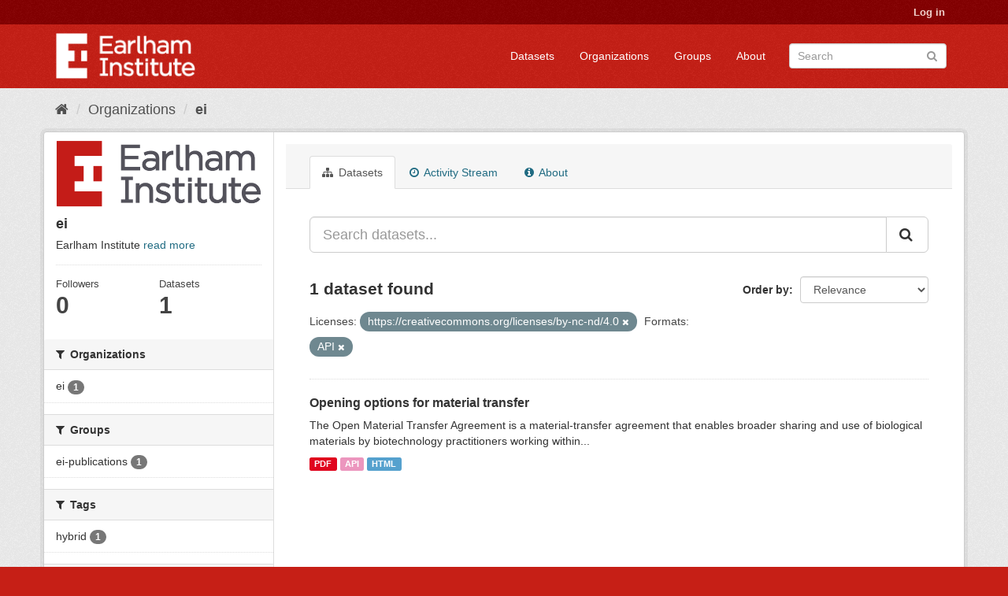

--- FILE ---
content_type: text/html; charset=utf-8
request_url: https://ckan.earlham.ac.uk/organization/ei?res_format=API&_license_id_limit=0&license_id=https%3A%2F%2Fcreativecommons.org%2Flicenses%2Fby-nc-nd%2F4.0
body_size: 32058
content:
<!DOCTYPE html>
<!--[if IE 9]> <html lang="en" class="ie9"> <![endif]-->
<!--[if gt IE 8]><!--> <html lang="en"> <!--<![endif]-->
  <head>
    <link rel="stylesheet" type="text/css" href="/fanstatic/vendor/:version:2020-11-16T14:51:17.68/select2/select2.css" />
<link rel="stylesheet" type="text/css" href="/fanstatic/css/:version:2020-11-16T14:51:16.50/red.min.css" />
<link rel="stylesheet" type="text/css" href="/fanstatic/vendor/:version:2020-11-16T14:51:17.68/font-awesome/css/font-awesome.min.css" />
<link rel="stylesheet" type="text/css" href="/fanstatic/ckanext-scheming/:version:2022-12-09T15:27:14.13/styles/scheming.css" />

    <meta charset="utf-8" />
      <meta name="generator" content="ckan 2.8.2" />
      <meta name="viewport" content="width=device-width, initial-scale=1.0">
    <title>ei - Organizations - CKAN</title>

    
    
  <link rel="shortcut icon" href="/base/images/ckan.ico" />
    
  <link rel="alternate" type="application/atom+xml" title="CKAN - Datasets in organization: ei" href="feed.organization?id=ei" />
<link rel="alternate" type="application/atom+xml" title="CKAN - Recent Revision History" href="/revision/list?days=1&amp;format=atom" />

  
      
    
  


    
      
      
    <style>
        .masthead {background-color: #C61F16;}

.media-heading{display: none}
.placeholder{}
.img-responsive{display:none}
.media-image{background: url("/base/images/frontpage.jpg");height: 450px}
.account-masthead {background-color: #850001;}
.site-footer {background-color: #C61F16;}
.module-content header p{font-style: oblique;}
.list-unstyled{border: 0}
body{ background-color: #C61F16;}
.account-masthead .account ul li {border-left: none}
      </style>
    
  </head>

  
  <body data-site-root="https://ckan.earlham.ac.uk/" data-locale-root="https://ckan.earlham.ac.uk/" >

    
    <div class="hide"><a href="#content">Skip to content</a></div>
  

  
     
<header class="account-masthead">
  <div class="container">
     
    <nav class="account not-authed">
      <ul class="list-unstyled">
        
        <li><a href="/user/login">Log in</a></li>
         
      </ul>
    </nav>
     
  </div>
</header>

<header class="navbar navbar-static-top masthead">
    
  <div class="container">
    <div class="navbar-right">
      <button data-target="#main-navigation-toggle" data-toggle="collapse" class="navbar-toggle collapsed" type="button">
        <span class="fa fa-bars"></span>
      </button>
    </div>
    <hgroup class="header-image navbar-left">
       
      <a class="logo" href="/"><img src="/uploads/admin/2019-05-07-145552.014527EI-double-whiteout-trans.png" alt="CKAN" title="CKAN" /></a>
       
    </hgroup>

    <div class="collapse navbar-collapse" id="main-navigation-toggle">
      
      <nav class="section navigation">
        <ul class="nav nav-pills">
           <li><a href="/dataset">Datasets</a></li><li><a href="/organization">Organizations</a></li><li><a href="/group">Groups</a></li><li><a href="/about">About</a></li> 
        </ul>
      </nav>
       
      <form class="section site-search simple-input" action="/dataset" method="get">
        <div class="field">
          <label for="field-sitewide-search">Search Datasets</label>
          <input id="field-sitewide-search" type="text" class="form-control" name="q" placeholder="Search" />
          <button class="btn-search" type="submit"><i class="fa fa-search"></i></button>
        </div>
      </form>
      
    </div>
  </div>
</header>

  
    <div role="main">
      <div id="content" class="container">
        
          
            <div class="flash-messages">
              
                
              
            </div>
          

          
            <div class="toolbar">
              
                
                  <ol class="breadcrumb">
                    
<li class="home"><a href="/"><i class="fa fa-home"></i><span> Home</span></a></li>
                    
  <li><a href="/organization">Organizations</a></li>
  <li class="active"><a class=" active" href="/organization/ei">ei</a></li>

                  </ol>
                
              
            </div>
          

          <div class="row wrapper">
            
            
            

            
              <aside class="secondary col-sm-3">
                
                
  




  
  <div class="module module-narrow module-shallow context-info">
    
    <section class="module-content">
      
      
        <div class="image">
          <a href="/organization/ei">
            <img src="https://ckan.earlham.ac.uk/uploads/group/2019-08-01-102542.599908EI-double-large-trans-highquality.png" width="200" alt="ei" />
          </a>
        </div>
      
      
      <h1 class="heading">ei
        
      </h1>
      
      
      
        <p>
          Earlham Institute
          <a href="/organization/about/ei">read more</a>
        </p>
      
      
      
        
        <div class="nums">
          <dl>
            <dt>Followers</dt>
            <dd data-module="followers-counter" data-module-id="ebb54f08-17d4-41b7-bb01-9b95ba884ba4" data-module-num_followers="0"><span>0</span></dd>
          </dl>
          <dl>
            <dt>Datasets</dt>
            <dd><span>1</span></dd>
          </dl>
        </div>
        
        
        <div class="follow_button">
          
        </div>
        
      
      
    </section>
  </div>
  
  
  <div class="filters">
    <div>
      
        

  
  
    
      
      
        <section class="module module-narrow module-shallow">
          
            <h2 class="module-heading">
              <i class="fa fa-filter"></i>
              
              Organizations
            </h2>
          
          
            
            
              <nav>
                <ul class="list-unstyled nav nav-simple nav-facet">
                  
                    
                    
                    
                    
                      <li class="nav-item">
                        <a href="/organization/ebb54f08-17d4-41b7-bb01-9b95ba884ba4?res_format=API&amp;organization=ei&amp;_license_id_limit=0&amp;license_id=https%3A%2F%2Fcreativecommons.org%2Flicenses%2Fby-nc-nd%2F4.0" title="">
                          <span class="item-label">ei</span>
                          <span class="hidden separator"> - </span>
                          <span class="item-count badge">1</span>
                        </a>
                      </li>
                  
                </ul>
              </nav>

              <p class="module-footer">
                
                  
                
              </p>
            
            
          
        </section>
      
    
  

      
        

  
  
    
      
      
        <section class="module module-narrow module-shallow">
          
            <h2 class="module-heading">
              <i class="fa fa-filter"></i>
              
              Groups
            </h2>
          
          
            
            
              <nav>
                <ul class="list-unstyled nav nav-simple nav-facet">
                  
                    
                    
                    
                    
                      <li class="nav-item">
                        <a href="/organization/ebb54f08-17d4-41b7-bb01-9b95ba884ba4?res_format=API&amp;groups=ei-publications&amp;_license_id_limit=0&amp;license_id=https%3A%2F%2Fcreativecommons.org%2Flicenses%2Fby-nc-nd%2F4.0" title="">
                          <span class="item-label">ei-publications</span>
                          <span class="hidden separator"> - </span>
                          <span class="item-count badge">1</span>
                        </a>
                      </li>
                  
                </ul>
              </nav>

              <p class="module-footer">
                
                  
                
              </p>
            
            
          
        </section>
      
    
  

      
        

  
  
    
      
      
        <section class="module module-narrow module-shallow">
          
            <h2 class="module-heading">
              <i class="fa fa-filter"></i>
              
              Tags
            </h2>
          
          
            
            
              <nav>
                <ul class="list-unstyled nav nav-simple nav-facet">
                  
                    
                    
                    
                    
                      <li class="nav-item">
                        <a href="/organization/ebb54f08-17d4-41b7-bb01-9b95ba884ba4?res_format=API&amp;tags=hybrid&amp;_license_id_limit=0&amp;license_id=https%3A%2F%2Fcreativecommons.org%2Flicenses%2Fby-nc-nd%2F4.0" title="">
                          <span class="item-label">hybrid</span>
                          <span class="hidden separator"> - </span>
                          <span class="item-count badge">1</span>
                        </a>
                      </li>
                  
                </ul>
              </nav>

              <p class="module-footer">
                
                  
                
              </p>
            
            
          
        </section>
      
    
  

      
        

  
  
    
      
      
        <section class="module module-narrow module-shallow">
          
            <h2 class="module-heading">
              <i class="fa fa-filter"></i>
              
              Formats
            </h2>
          
          
            
            
              <nav>
                <ul class="list-unstyled nav nav-simple nav-facet">
                  
                    
                    
                    
                    
                      <li class="nav-item active">
                        <a href="/organization/ebb54f08-17d4-41b7-bb01-9b95ba884ba4?_license_id_limit=0&amp;license_id=https%3A%2F%2Fcreativecommons.org%2Flicenses%2Fby-nc-nd%2F4.0" title="">
                          <span class="item-label">API</span>
                          <span class="hidden separator"> - </span>
                          <span class="item-count badge">1</span>
                        </a>
                      </li>
                  
                    
                    
                    
                    
                      <li class="nav-item">
                        <a href="/organization/ebb54f08-17d4-41b7-bb01-9b95ba884ba4?res_format=API&amp;res_format=HTML&amp;_license_id_limit=0&amp;license_id=https%3A%2F%2Fcreativecommons.org%2Flicenses%2Fby-nc-nd%2F4.0" title="">
                          <span class="item-label">HTML</span>
                          <span class="hidden separator"> - </span>
                          <span class="item-count badge">1</span>
                        </a>
                      </li>
                  
                    
                    
                    
                    
                      <li class="nav-item">
                        <a href="/organization/ebb54f08-17d4-41b7-bb01-9b95ba884ba4?res_format=API&amp;res_format=PDF&amp;_license_id_limit=0&amp;license_id=https%3A%2F%2Fcreativecommons.org%2Flicenses%2Fby-nc-nd%2F4.0" title="">
                          <span class="item-label">PDF</span>
                          <span class="hidden separator"> - </span>
                          <span class="item-count badge">1</span>
                        </a>
                      </li>
                  
                </ul>
              </nav>

              <p class="module-footer">
                
                  
                
              </p>
            
            
          
        </section>
      
    
  

      
        

  
  
    
      
      
        <section class="module module-narrow module-shallow">
          
            <h2 class="module-heading">
              <i class="fa fa-filter"></i>
              
              Licenses
            </h2>
          
          
            
            
              <nav>
                <ul class="list-unstyled nav nav-simple nav-facet">
                  
                    
                    
                    
                    
                      <li class="nav-item active">
                        <a href="/organization/ebb54f08-17d4-41b7-bb01-9b95ba884ba4?res_format=API&amp;_license_id_limit=0" title="https://creativecommons.org/licenses/by-nc-nd/4.0">
                          <span class="item-label">https://creativecom...</span>
                          <span class="hidden separator"> - </span>
                          <span class="item-count badge">1</span>
                        </a>
                      </li>
                  
                </ul>
              </nav>

              <p class="module-footer">
                
                  <a href="/organization/ebb54f08-17d4-41b7-bb01-9b95ba884ba4?res_format=API&amp;license_id=https%3A%2F%2Fcreativecommons.org%2Flicenses%2Fby-nc-nd%2F4.0" class="read-more">Show Only Popular Licenses</a>
                
              </p>
            
            
          
        </section>
      
    
  

      
    </div>
    <a class="close no-text hide-filters"><i class="fa fa-times-circle"></i><span class="text">close</span></a>
  </div>


              </aside>
            

            
              <div class="primary col-sm-9 col-xs-12">
                
                
                  <article class="module">
                    
                      <header class="module-content page-header">
                        
                        <ul class="nav nav-tabs">
                          
  <li class="active"><a href="/organization/ei"><i class="fa fa-sitemap"></i> Datasets</a></li>
  <li><a href="/organization/activity/ei/0"><i class="fa fa-clock-o"></i> Activity Stream</a></li>
  <li><a href="/organization/about/ei"><i class="fa fa-info-circle"></i> About</a></li>

                        </ul>
                      </header>
                    
                    <div class="module-content">
                      
                      
    
      
      
      







<form id="organization-datasets-search-form" class="search-form" method="get" data-module="select-switch">

  
    <div class="input-group search-input-group">
      <input aria-label="Search datasets..." id="field-giant-search" type="text" class="form-control input-lg" name="q" value="" autocomplete="off" placeholder="Search datasets...">
      
      <span class="input-group-btn">
        <button class="btn btn-default btn-lg" type="submit" value="search">
          <i class="fa fa-search"></i>
        </button>
      </span>
      
    </div>
  

  
    <span>
  
  

  
  
  
  <input type="hidden" name="res_format" value="API" />
  
  
  
  
  
  <input type="hidden" name="license_id" value="https://creativecommons.org/licenses/by-nc-nd/4.0" />
  
  
  
  </span>
  

  
    
      <div class="form-select form-group control-order-by">
        <label for="field-order-by">Order by</label>
        <select id="field-order-by" name="sort" class="form-control">
          
            
              <option value="score desc, metadata_modified desc">Relevance</option>
            
          
            
              <option value="title_string asc">Name Ascending</option>
            
          
            
              <option value="title_string desc">Name Descending</option>
            
          
            
              <option value="metadata_modified desc">Last Modified</option>
            
          
            
              <option value="views_recent desc">Popular</option>
            
          
        </select>
        
        <button class="btn btn-default js-hide" type="submit">Go</button>
        
      </div>
    
  

  
    
      <h2>

  
  
  
  

1 dataset found</h2>
    
  

  
    
      <p class="filter-list">
        
          
          <span class="facet">Licenses:</span>
          
            <span class="filtered pill">https://creativecommons.org/licenses/by-nc-nd/4.0
              <a href="/organization/ei?res_format=API&amp;_license_id_limit=0" class="remove" title="Remove"><i class="fa fa-times"></i></a>
            </span>
          
        
          
          <span class="facet">Formats:</span>
          
            <span class="filtered pill">API
              <a href="/organization/ei?_license_id_limit=0&amp;license_id=https%3A%2F%2Fcreativecommons.org%2Flicenses%2Fby-nc-nd%2F4.0" class="remove" title="Remove"><i class="fa fa-times"></i></a>
            </span>
          
        
      </p>
      <a class="show-filters btn btn-default">Filter Results</a>
    
  

</form>




    
  
    
      

  
    <ul class="dataset-list list-unstyled">
    	
	      
	        






  <li class="dataset-item">
    
      <div class="dataset-content">
        
          <h3 class="dataset-heading">
            
              
            
            
              <a href="/dataset/fa386031-71d0-4614-93ff-0f634484c2e8">Opening options for material transfer</a>
            
            
              
              
            
          </h3>
        
        
          
        
        
          
            <div>The Open Material Transfer Agreement is a material-transfer agreement that enables broader sharing and use of biological materials by biotechnology practitioners working within...</div>
          
        
      </div>
      
        
          
            <ul class="dataset-resources list-unstyled">
              
                
                <li>
                  <a href="/dataset/fa386031-71d0-4614-93ff-0f634484c2e8" class="label label-default" data-format="pdf">PDF</a>
                </li>
                
                <li>
                  <a href="/dataset/fa386031-71d0-4614-93ff-0f634484c2e8" class="label label-default" data-format="api">API</a>
                </li>
                
                <li>
                  <a href="/dataset/fa386031-71d0-4614-93ff-0f634484c2e8" class="label label-default" data-format="html">HTML</a>
                </li>
                
              
            </ul>
          
        
      
    
  </li>

	      
	    
    </ul>
  

    
  
  
    
  

                    </div>
                  </article>
                
              </div>
            
          </div>
        
      </div>
    </div>
  
    <footer class="site-footer">
  <div class="container">
    
    <div class="row">
      <div class="col-md-8 footer-links">
        
          <ul class="list-unstyled">
            
              <li><a href="/about">About CKAN</a></li>
            
          </ul>
          <ul class="list-unstyled">
            
              
              <li><a href="http://docs.ckan.org/en/2.8/api/">CKAN API</a></li>
              <li><a href="http://www.ckan.org/">CKAN Association</a></li>
              <li><a href="http://www.opendefinition.org/okd/"><img src="/base/images/od_80x15_blue.png" alt="Open Data"></a></li>
            
          </ul>
        
      </div>
      <div class="col-md-4 attribution">
        
          <p><strong>Powered by</strong> <a class="hide-text ckan-footer-logo" href="http://ckan.org">CKAN</a></p>
        
        
          
<form class="form-inline form-select lang-select" action="/util/redirect" data-module="select-switch" method="POST">
  <label for="field-lang-select">Language</label>
  <select id="field-lang-select" name="url" data-module="autocomplete" data-module-dropdown-class="lang-dropdown" data-module-container-class="lang-container">
    
      <option value="/en/organization/ei?res_format=API&amp;_license_id_limit=0&amp;license_id=https%3A%2F%2Fcreativecommons.org%2Flicenses%2Fby-nc-nd%2F4.0" selected="selected">
        English
      </option>
    
      <option value="/pt_BR/organization/ei?res_format=API&amp;_license_id_limit=0&amp;license_id=https%3A%2F%2Fcreativecommons.org%2Flicenses%2Fby-nc-nd%2F4.0" >
        português (Brasil)
      </option>
    
      <option value="/ja/organization/ei?res_format=API&amp;_license_id_limit=0&amp;license_id=https%3A%2F%2Fcreativecommons.org%2Flicenses%2Fby-nc-nd%2F4.0" >
        日本語
      </option>
    
      <option value="/it/organization/ei?res_format=API&amp;_license_id_limit=0&amp;license_id=https%3A%2F%2Fcreativecommons.org%2Flicenses%2Fby-nc-nd%2F4.0" >
        italiano
      </option>
    
      <option value="/cs_CZ/organization/ei?res_format=API&amp;_license_id_limit=0&amp;license_id=https%3A%2F%2Fcreativecommons.org%2Flicenses%2Fby-nc-nd%2F4.0" >
        čeština (Česká republika)
      </option>
    
      <option value="/ca/organization/ei?res_format=API&amp;_license_id_limit=0&amp;license_id=https%3A%2F%2Fcreativecommons.org%2Flicenses%2Fby-nc-nd%2F4.0" >
        català
      </option>
    
      <option value="/es/organization/ei?res_format=API&amp;_license_id_limit=0&amp;license_id=https%3A%2F%2Fcreativecommons.org%2Flicenses%2Fby-nc-nd%2F4.0" >
        español
      </option>
    
      <option value="/fr/organization/ei?res_format=API&amp;_license_id_limit=0&amp;license_id=https%3A%2F%2Fcreativecommons.org%2Flicenses%2Fby-nc-nd%2F4.0" >
        français
      </option>
    
      <option value="/el/organization/ei?res_format=API&amp;_license_id_limit=0&amp;license_id=https%3A%2F%2Fcreativecommons.org%2Flicenses%2Fby-nc-nd%2F4.0" >
        Ελληνικά
      </option>
    
      <option value="/sv/organization/ei?res_format=API&amp;_license_id_limit=0&amp;license_id=https%3A%2F%2Fcreativecommons.org%2Flicenses%2Fby-nc-nd%2F4.0" >
        svenska
      </option>
    
      <option value="/sr/organization/ei?res_format=API&amp;_license_id_limit=0&amp;license_id=https%3A%2F%2Fcreativecommons.org%2Flicenses%2Fby-nc-nd%2F4.0" >
        српски
      </option>
    
      <option value="/no/organization/ei?res_format=API&amp;_license_id_limit=0&amp;license_id=https%3A%2F%2Fcreativecommons.org%2Flicenses%2Fby-nc-nd%2F4.0" >
        norsk bokmål (Norge)
      </option>
    
      <option value="/sk/organization/ei?res_format=API&amp;_license_id_limit=0&amp;license_id=https%3A%2F%2Fcreativecommons.org%2Flicenses%2Fby-nc-nd%2F4.0" >
        slovenčina
      </option>
    
      <option value="/fi/organization/ei?res_format=API&amp;_license_id_limit=0&amp;license_id=https%3A%2F%2Fcreativecommons.org%2Flicenses%2Fby-nc-nd%2F4.0" >
        suomi
      </option>
    
      <option value="/ru/organization/ei?res_format=API&amp;_license_id_limit=0&amp;license_id=https%3A%2F%2Fcreativecommons.org%2Flicenses%2Fby-nc-nd%2F4.0" >
        русский
      </option>
    
      <option value="/de/organization/ei?res_format=API&amp;_license_id_limit=0&amp;license_id=https%3A%2F%2Fcreativecommons.org%2Flicenses%2Fby-nc-nd%2F4.0" >
        Deutsch
      </option>
    
      <option value="/pl/organization/ei?res_format=API&amp;_license_id_limit=0&amp;license_id=https%3A%2F%2Fcreativecommons.org%2Flicenses%2Fby-nc-nd%2F4.0" >
        polski
      </option>
    
      <option value="/nl/organization/ei?res_format=API&amp;_license_id_limit=0&amp;license_id=https%3A%2F%2Fcreativecommons.org%2Flicenses%2Fby-nc-nd%2F4.0" >
        Nederlands
      </option>
    
      <option value="/bg/organization/ei?res_format=API&amp;_license_id_limit=0&amp;license_id=https%3A%2F%2Fcreativecommons.org%2Flicenses%2Fby-nc-nd%2F4.0" >
        български
      </option>
    
      <option value="/ko_KR/organization/ei?res_format=API&amp;_license_id_limit=0&amp;license_id=https%3A%2F%2Fcreativecommons.org%2Flicenses%2Fby-nc-nd%2F4.0" >
        한국어 (대한민국)
      </option>
    
      <option value="/hu/organization/ei?res_format=API&amp;_license_id_limit=0&amp;license_id=https%3A%2F%2Fcreativecommons.org%2Flicenses%2Fby-nc-nd%2F4.0" >
        magyar
      </option>
    
      <option value="/sl/organization/ei?res_format=API&amp;_license_id_limit=0&amp;license_id=https%3A%2F%2Fcreativecommons.org%2Flicenses%2Fby-nc-nd%2F4.0" >
        slovenščina
      </option>
    
      <option value="/lv/organization/ei?res_format=API&amp;_license_id_limit=0&amp;license_id=https%3A%2F%2Fcreativecommons.org%2Flicenses%2Fby-nc-nd%2F4.0" >
        latviešu
      </option>
    
      <option value="/ne/organization/ei?res_format=API&amp;_license_id_limit=0&amp;license_id=https%3A%2F%2Fcreativecommons.org%2Flicenses%2Fby-nc-nd%2F4.0" >
        नेपाली
      </option>
    
      <option value="/uk_UA/organization/ei?res_format=API&amp;_license_id_limit=0&amp;license_id=https%3A%2F%2Fcreativecommons.org%2Flicenses%2Fby-nc-nd%2F4.0" >
        українська (Україна)
      </option>
    
      <option value="/km/organization/ei?res_format=API&amp;_license_id_limit=0&amp;license_id=https%3A%2F%2Fcreativecommons.org%2Flicenses%2Fby-nc-nd%2F4.0" >
        ខ្មែរ
      </option>
    
      <option value="/fa_IR/organization/ei?res_format=API&amp;_license_id_limit=0&amp;license_id=https%3A%2F%2Fcreativecommons.org%2Flicenses%2Fby-nc-nd%2F4.0" >
        فارسی (ایران)
      </option>
    
      <option value="/sq/organization/ei?res_format=API&amp;_license_id_limit=0&amp;license_id=https%3A%2F%2Fcreativecommons.org%2Flicenses%2Fby-nc-nd%2F4.0" >
        shqip
      </option>
    
      <option value="/tr/organization/ei?res_format=API&amp;_license_id_limit=0&amp;license_id=https%3A%2F%2Fcreativecommons.org%2Flicenses%2Fby-nc-nd%2F4.0" >
        Türkçe
      </option>
    
      <option value="/es_AR/organization/ei?res_format=API&amp;_license_id_limit=0&amp;license_id=https%3A%2F%2Fcreativecommons.org%2Flicenses%2Fby-nc-nd%2F4.0" >
        español (Argentina)
      </option>
    
      <option value="/gl/organization/ei?res_format=API&amp;_license_id_limit=0&amp;license_id=https%3A%2F%2Fcreativecommons.org%2Flicenses%2Fby-nc-nd%2F4.0" >
        galego
      </option>
    
      <option value="/vi/organization/ei?res_format=API&amp;_license_id_limit=0&amp;license_id=https%3A%2F%2Fcreativecommons.org%2Flicenses%2Fby-nc-nd%2F4.0" >
        Tiếng Việt
      </option>
    
      <option value="/ar/organization/ei?res_format=API&amp;_license_id_limit=0&amp;license_id=https%3A%2F%2Fcreativecommons.org%2Flicenses%2Fby-nc-nd%2F4.0" >
        العربية
      </option>
    
      <option value="/id/organization/ei?res_format=API&amp;_license_id_limit=0&amp;license_id=https%3A%2F%2Fcreativecommons.org%2Flicenses%2Fby-nc-nd%2F4.0" >
        Indonesia
      </option>
    
      <option value="/lt/organization/ei?res_format=API&amp;_license_id_limit=0&amp;license_id=https%3A%2F%2Fcreativecommons.org%2Flicenses%2Fby-nc-nd%2F4.0" >
        lietuvių
      </option>
    
      <option value="/mk/organization/ei?res_format=API&amp;_license_id_limit=0&amp;license_id=https%3A%2F%2Fcreativecommons.org%2Flicenses%2Fby-nc-nd%2F4.0" >
        македонски
      </option>
    
      <option value="/en_AU/organization/ei?res_format=API&amp;_license_id_limit=0&amp;license_id=https%3A%2F%2Fcreativecommons.org%2Flicenses%2Fby-nc-nd%2F4.0" >
        English (Australia)
      </option>
    
      <option value="/th/organization/ei?res_format=API&amp;_license_id_limit=0&amp;license_id=https%3A%2F%2Fcreativecommons.org%2Flicenses%2Fby-nc-nd%2F4.0" >
        ไทย
      </option>
    
      <option value="/mn_MN/organization/ei?res_format=API&amp;_license_id_limit=0&amp;license_id=https%3A%2F%2Fcreativecommons.org%2Flicenses%2Fby-nc-nd%2F4.0" >
        монгол (Монгол)
      </option>
    
      <option value="/ro/organization/ei?res_format=API&amp;_license_id_limit=0&amp;license_id=https%3A%2F%2Fcreativecommons.org%2Flicenses%2Fby-nc-nd%2F4.0" >
        română
      </option>
    
      <option value="/da_DK/organization/ei?res_format=API&amp;_license_id_limit=0&amp;license_id=https%3A%2F%2Fcreativecommons.org%2Flicenses%2Fby-nc-nd%2F4.0" >
        dansk (Danmark)
      </option>
    
      <option value="/hr/organization/ei?res_format=API&amp;_license_id_limit=0&amp;license_id=https%3A%2F%2Fcreativecommons.org%2Flicenses%2Fby-nc-nd%2F4.0" >
        hrvatski
      </option>
    
      <option value="/sr_Latn/organization/ei?res_format=API&amp;_license_id_limit=0&amp;license_id=https%3A%2F%2Fcreativecommons.org%2Flicenses%2Fby-nc-nd%2F4.0" >
        srpski (latinica)
      </option>
    
      <option value="/zh_TW/organization/ei?res_format=API&amp;_license_id_limit=0&amp;license_id=https%3A%2F%2Fcreativecommons.org%2Flicenses%2Fby-nc-nd%2F4.0" >
        中文 (繁體, 台灣)
      </option>
    
      <option value="/tl/organization/ei?res_format=API&amp;_license_id_limit=0&amp;license_id=https%3A%2F%2Fcreativecommons.org%2Flicenses%2Fby-nc-nd%2F4.0" >
        Filipino (Pilipinas)
      </option>
    
      <option value="/pt_PT/organization/ei?res_format=API&amp;_license_id_limit=0&amp;license_id=https%3A%2F%2Fcreativecommons.org%2Flicenses%2Fby-nc-nd%2F4.0" >
        português (Portugal)
      </option>
    
      <option value="/uk/organization/ei?res_format=API&amp;_license_id_limit=0&amp;license_id=https%3A%2F%2Fcreativecommons.org%2Flicenses%2Fby-nc-nd%2F4.0" >
        українська
      </option>
    
      <option value="/he/organization/ei?res_format=API&amp;_license_id_limit=0&amp;license_id=https%3A%2F%2Fcreativecommons.org%2Flicenses%2Fby-nc-nd%2F4.0" >
        עברית
      </option>
    
      <option value="/is/organization/ei?res_format=API&amp;_license_id_limit=0&amp;license_id=https%3A%2F%2Fcreativecommons.org%2Flicenses%2Fby-nc-nd%2F4.0" >
        íslenska
      </option>
    
      <option value="/zh_CN/organization/ei?res_format=API&amp;_license_id_limit=0&amp;license_id=https%3A%2F%2Fcreativecommons.org%2Flicenses%2Fby-nc-nd%2F4.0" >
        中文 (简体, 中国)
      </option>
    
  </select>
  <button class="btn btn-default js-hide" type="submit">Go</button>
</form>
        
      </div>
    </div>
    
  </div>

  
    
  
</footer>
  
    
    
    
      
    
  
    

      
  <script>document.getElementsByTagName('html')[0].className += ' js';</script>
<script type="text/javascript" src="/fanstatic/vendor/:version:2020-11-16T14:51:17.68/jquery.min.js"></script>
<script type="text/javascript" src="/fanstatic/vendor/:version:2020-11-16T14:51:17.68/:bundle:bootstrap/js/bootstrap.min.js;jed.min.js;moment-with-locales.js;select2/select2.min.js"></script>
<script type="text/javascript" src="/fanstatic/base/:version:2020-11-16T14:51:16.99/:bundle:plugins/jquery.inherit.min.js;plugins/jquery.proxy-all.min.js;plugins/jquery.url-helpers.min.js;plugins/jquery.date-helpers.min.js;plugins/jquery.slug.min.js;plugins/jquery.slug-preview.min.js;plugins/jquery.truncator.min.js;plugins/jquery.masonry.min.js;plugins/jquery.form-warning.min.js;plugins/jquery.images-loaded.min.js;sandbox.min.js;module.min.js;pubsub.min.js;client.min.js;notify.min.js;i18n.min.js;main.min.js;modules/select-switch.min.js;modules/slug-preview.min.js;modules/basic-form.min.js;modules/confirm-action.min.js;modules/api-info.min.js;modules/autocomplete.min.js;modules/custom-fields.min.js;modules/data-viewer.min.js;modules/table-selectable-rows.min.js;modules/resource-form.min.js;modules/resource-upload-field.min.js;modules/resource-reorder.min.js;modules/resource-view-reorder.min.js;modules/follow.min.js;modules/activity-stream.min.js;modules/dashboard.min.js;modules/resource-view-embed.min.js;view-filters.min.js;modules/resource-view-filters-form.min.js;modules/resource-view-filters.min.js;modules/table-toggle-more.min.js;modules/dataset-visibility.min.js;modules/media-grid.min.js;modules/image-upload.min.js;modules/followers-counter.min.js"></script>
<script type="text/javascript" src="/fanstatic/base/:version:2020-11-16T14:51:16.99/tracking.min.js"></script></body>
</html>